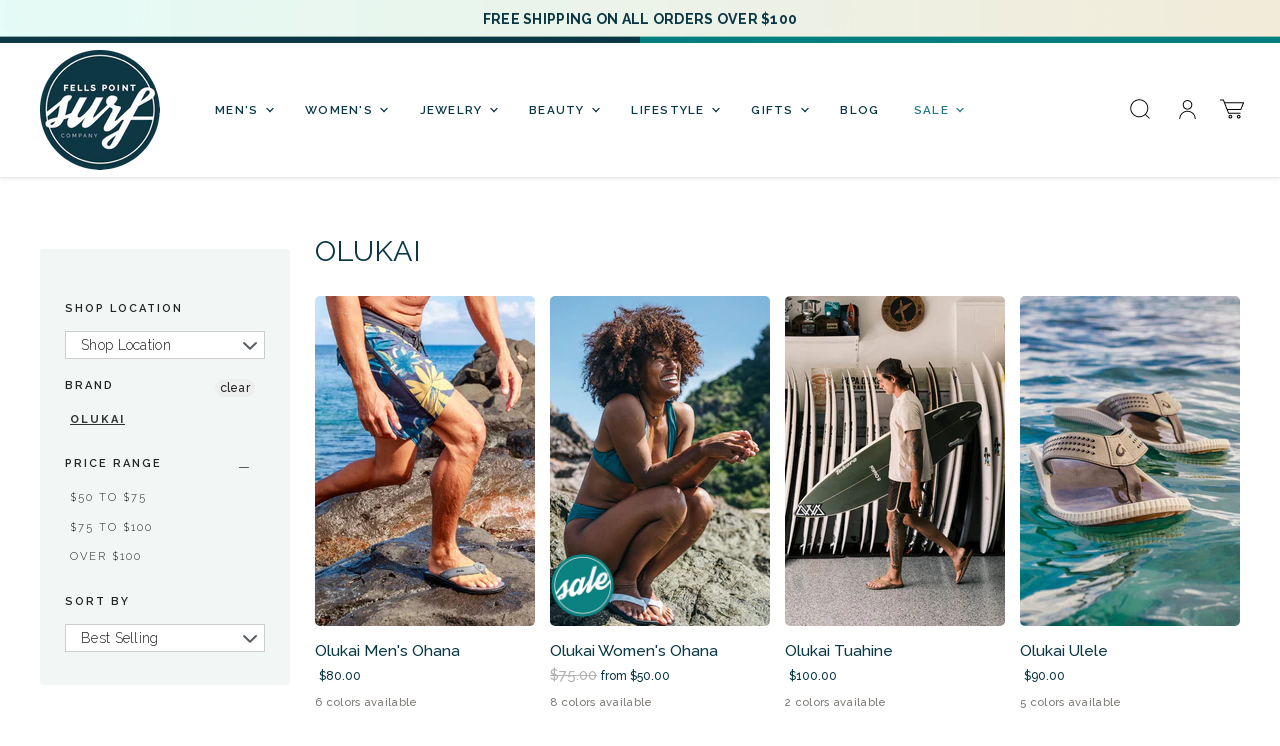

--- FILE ---
content_type: text/html; charset=utf-8
request_url: https://fellspointsurf.com/collections/olukai/adventure?_=1769031297216&view=_ajax-product-count
body_size: -390
content:


<template data-data>
  {
    "product_count": 6
  }
</template>


--- FILE ---
content_type: text/html; charset=utf-8
request_url: https://fellspointsurf.com/collections/olukai/color-dark-java?_=1769031297235&view=_ajax-product-count
body_size: -371
content:


<template data-data>
  {
    "product_count": 4
  }
</template>


--- FILE ---
content_type: text/html; charset=utf-8
request_url: https://fellspointsurf.com/collections/olukai/discount?_=1769031297296&view=_ajax-product-count
body_size: -343
content:


<template data-data>
  {
    "product_count": 24
  }
</template>


--- FILE ---
content_type: text/html; charset=utf-8
request_url: https://fellspointsurf.com/collections/olukai/location_fells-point?_=1769031297297&view=_ajax-product-count
body_size: -341
content:


<template data-data>
  {
    "product_count": 9
  }
</template>


--- FILE ---
content_type: text/html; charset=utf-8
request_url: https://fellspointsurf.com/collections/olukai/size-9?_=1769031297316&view=_ajax-product-count
body_size: -342
content:


<template data-data>
  {
    "product_count": 21
  }
</template>
